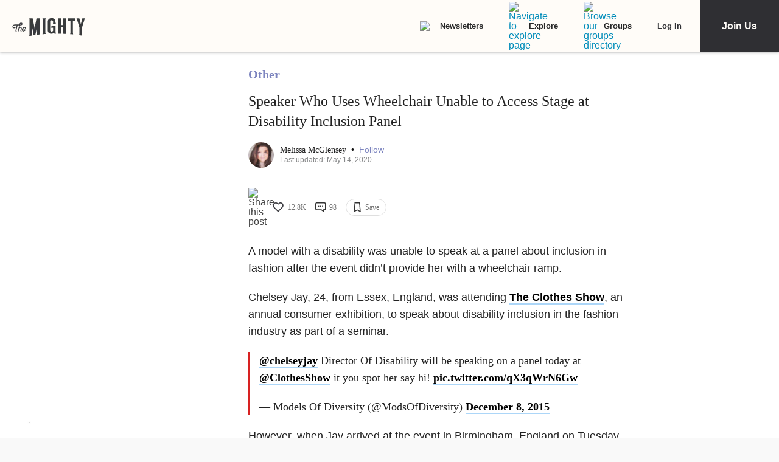

--- FILE ---
content_type: application/javascript; charset=utf-8
request_url: https://fundingchoicesmessages.google.com/f/AGSKWxVTntsHizczkO1uAQXC3qYEAGIFjUWQykL26Cwweptizjhnz_mJjGSNd9M1NQavNqa9DqY2zWTcEWfAwAXkcxU7L340dpSnWHlF7SEBRXPC5jWmK-rGJEKVPvP7Lcqzi9QmFDeaJppPvK-SzJB921_lARBHDPa-Dth9BYuvYJhwCQGcY_Viwwt3Duqj/_.com/?wid==adlabs&-adrotation.-webAd-.hr/ads.
body_size: -1291
content:
window['cd6efa3d-6846-4cdd-bcf2-d77a0cb2d4b1'] = true;